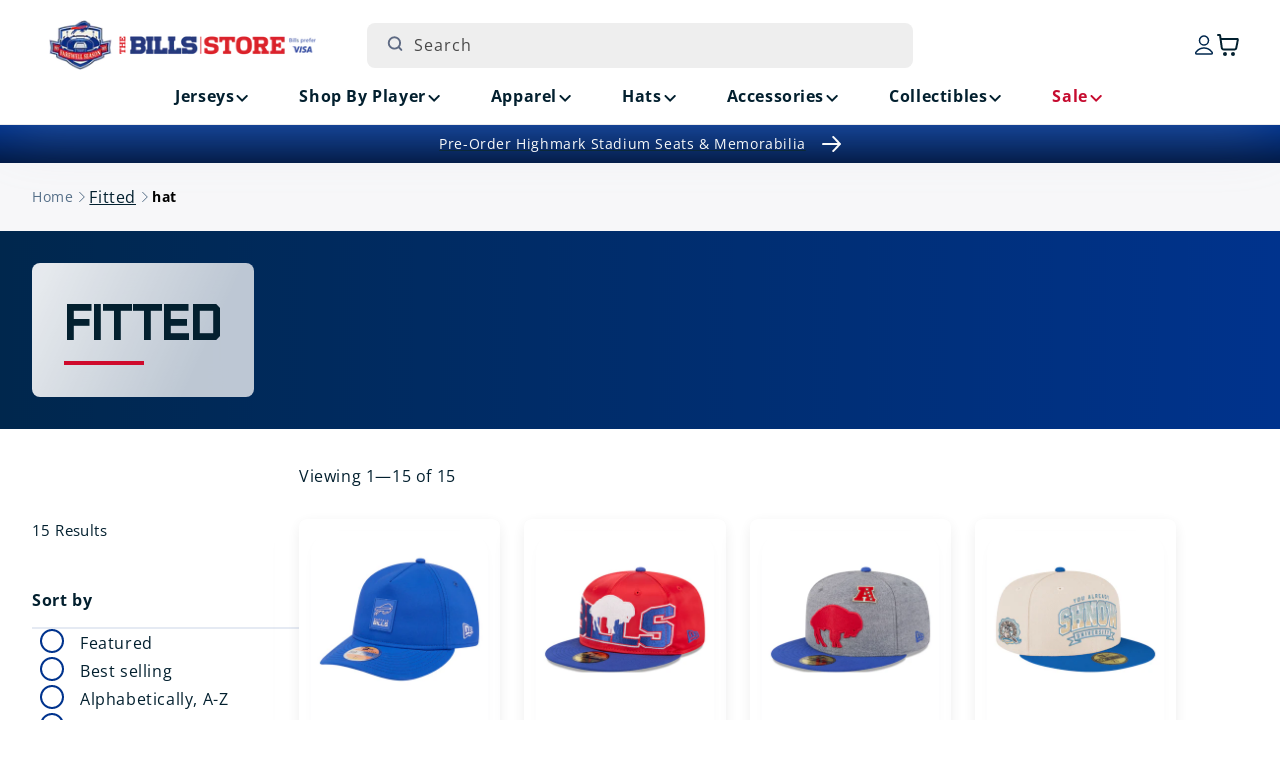

--- FILE ---
content_type: text/css
request_url: https://shop.buffalobills.com/cdn/shop/t/104/assets/component-cart-drawer.css?v=76863014965390096161765303385
body_size: 1072
content:
.drawer{position:fixed;z-index:1000;left:0;top:0;width:100vw;height:100%;display:flex;justify-content:flex-end;background-color:rgba(var(--color-foreground),.5);transition:visibility var(--duration-default) ease}.drawer.active{visibility:visible}.drawer__inner{height:100%;width:100vw;max-width:500px;padding:0;overflow:hidden;display:flex;flex-direction:column;transform:translate(100%);transition:transform var(--duration-default) ease}.drawer__inner-empty{height:100%;padding:0 1.5rem;overflow:hidden;display:flex;flex-direction:column;order:2}.cart-drawer__warnings{display:flex;flex-direction:column;flex:1;justify-content:center}cart-drawer:not(.is-empty) .cart-drawer__warnings,cart-drawer:not(.is-empty) .cart-drawer__collection{display:none}.cart-drawer__warnings--has-collection .cart__login-title{margin-top:2.5rem}.drawer.active .drawer__inner{transform:translate(0)}.drawer__header{position:relative;padding:16px;display:flex;justify-content:space-between;align-items:center;order:1}.drawer__heading{margin:0;font-family:var(--font-family-body);font-size:24px;font-style:normal;font-weight:700;line-height:120%;text-transform:uppercase}.drawer__heading span{margin:0;font-family:var(--font-family-body);font-size:16px;font-style:normal;font-weight:700;line-height:120%;text-transform:uppercase}.drawer__close{display:flex;padding:0;width:40px;height:32px;position:absolute;top:16px;right:16px;background-color:transparent;border:none;cursor:pointer;align-items:center;justify-content:center}.cart-drawer__warnings .drawer__close{right:5px}.drawer__close svg{height:16px;width:16px}.drawer__contents{flex-grow:1;display:flex;flex-direction:column}.drawer__footer{background:var(--bills-dark-blue);padding:20px 16px;order:2;display:flex;flex-direction:column;row-gap:16px}cart-drawer-items.is-empty+.drawer__footer{display:none}.drawer__footer>details{margin-top:-1.5rem;border-bottom:.1rem solid rgba(var(--color-foreground),.2)}.drawer__footer>details[open]{padding-bottom:1.5rem}.drawer__footer summary{display:flex;position:relative;line-height:1;padding:1.5rem 2.8rem 1.5rem 0}.drawer__footer>details+.cart-drawer__footer{padding-top:1.5rem}cart-drawer{position:fixed;top:0;left:0;width:100vw;height:100%}.cart-drawer__overlay{position:fixed;top:0;right:0;bottom:0;left:0}.cart-drawer__overlay:empty{display:block}.cart-drawer__form{flex-grow:1;display:flex;flex-wrap:wrap}.cart-drawer__collection{margin:0 2.5rem 1.5rem}.cart-drawer .drawer__cart-items-wrapper{flex-grow:1}.cart-drawer .cart-items,.cart-drawer tbody{display:block;width:100%}.cart-drawer thead{display:inline-table;width:100%}cart-drawer-items{overflow:auto;flex:1;order:3;padding:20px 16px}@media screen and (max-height: 650px){cart-drawer-items{overflow:visible}.drawer__inner{overflow:scroll}}.cart-drawer .cart-item{display:grid;grid-template:repeat(2,auto) / repeat(5,1fr);column-gap:16px;margin-bottom:0;padding:32px 0;border-bottom:2px solid #eee}.cart-drawer .cart-item:first-child{padding-top:0}.cart-drawer .cart-item:last-child{margin-bottom:1rem;border-bottom:0}.cart-drawer .cart-item__media{grid-row:1 / 3;grid-column:1 / 3;display:flex;align-items:flex-start;justify-content:center}.cart-drawer .cart-item__image{max-width:100%}.cart-drawer .cart-items thead{display:none}.cart-drawer .cart-items thead th:first-child,.cart-drawer .cart-items thead th:last-child{width:0;padding:0}.cart-drawer .cart-items thead th:nth-child(2){width:50%;padding-left:0}.cart-drawer .cart-items thead tr{display:none;margin-bottom:0}.cart-drawer .cart-items th{border-bottom:.1rem solid rgba(var(--color-foreground),.08)}.cart-drawer .cart-item:last-child{margin-bottom:1.5rem}.cart-drawer .cart-item .loading__spinner{right:5px;padding-top:2.5rem}.cart-drawer .cart-item__details{width:auto;grid-column:3 / 6}.cart-drawer .cart-item__totals{pointer-events:none;display:none;align-items:flex-start;justify-content:flex-end;grid-column:3 / 6}.cart-drawer.cart-drawer .cart-item__price-wrapper>*:only-child{margin-top:0}.cart-drawer .cart-item__price-wrapper .cart-item__discounted-prices{display:flex;flex-direction:column;gap:.6rem}.cart-drawer .unit-price{margin-top:.6rem}.cart-drawer .cart-items .cart-item__quantity{padding-top:0;grid-column:3 / 6;margin-top:4px}.cart-item-price{font-weight:700}.cart-drawer__footer>*+*{margin-top:1rem}.cart-drawer .totals{justify-content:space-between;margin:0 0 16px}.cart-drawer .price{line-height:1}.cart-drawer .tax-note{margin:0;text-align:left;color:#fff;font-size:14px;font-style:normal;font-weight:400;line-height:120%}.cart-drawer .product-option dd{word-break:break-word}.cart-drawer details[open]>summary .icon-caret{transform:rotate(180deg)}.cart-drawer .cart__checkout-button{max-width:none}.drawer__footer .cart__dynamic-checkout-buttons{max-width:100%}.drawer__footer #dynamic-checkout-cart ul{flex-wrap:wrap!important;flex-direction:row!important;margin:.5rem -.5rem 0 0!important;gap:.5rem}.drawer__footer [data-shopify-buttoncontainer]{justify-content:flex-start}.drawer__footer #dynamic-checkout-cart ul>li{flex-basis:calc(50% - .5rem)!important;margin:0!important}.drawer__footer #dynamic-checkout-cart ul>li:only-child{flex-basis:100%!important;margin-right:.5rem!important}@media screen and (min-width: 750px){.drawer__footer #dynamic-checkout-cart ul>li{flex-basis:calc(100% / 3 - .5rem)!important;margin:0!important}.drawer__footer #dynamic-checkout-cart ul>li:first-child:nth-last-child(2),.drawer__footer #dynamic-checkout-cart ul>li:first-child:nth-last-child(2)~li,.drawer__footer #dynamic-checkout-cart ul>li:first-child:nth-last-child(4),.drawer__footer #dynamic-checkout-cart ul>li:first-child:nth-last-child(4)~li{flex-basis:calc(50% - .5rem)!important}}cart-drawer-items::-webkit-scrollbar{width:3px}cart-drawer-items::-webkit-scrollbar-thumb{background-color:rgba(var(--color-foreground),.7);border-radius:100px}cart-drawer-items::-webkit-scrollbar-track-piece{margin-top:31px}.cart-drawer .quantity-popover-container{padding:0;display:flex;flex-direction:column;align-items:flex-start;color:var(--bills-black)}.cart-drawer .quantity-popover__info.global-settings-popup{transform:translateY(0);top:100%}.cart-drawer .cart-item__error{margin-top:.8rem}.cart-drawer .quantity-popover__info+.cart-item__error{margin-top:.2rem}.cart-drawer quantity-popover .quantity:after{border:0;box-shadow:unset}.cart-drawer quantity-popover .quantity{min-height:unset}@media screen and (min-width: 750px){.cart-drawer .cart-item__quantity--info quantity-popover>*{padding-left:0}.cart-drawer .cart-item__error{margin-left:0}.drawer__header{padding:24px 20px}.drawer__footer{order:3;padding:20px}cart-drawer-items{order:2;padding:20px}.drawer__close{top:22px}.drawer__close svg line{stroke:#fff}}@media (min-width:500px){.drawer__inner{border-top-left-radius:16px;border-bottom-left-radius:16px}}
/*# sourceMappingURL=/cdn/shop/t/104/assets/component-cart-drawer.css.map?v=76863014965390096161765303385 */
